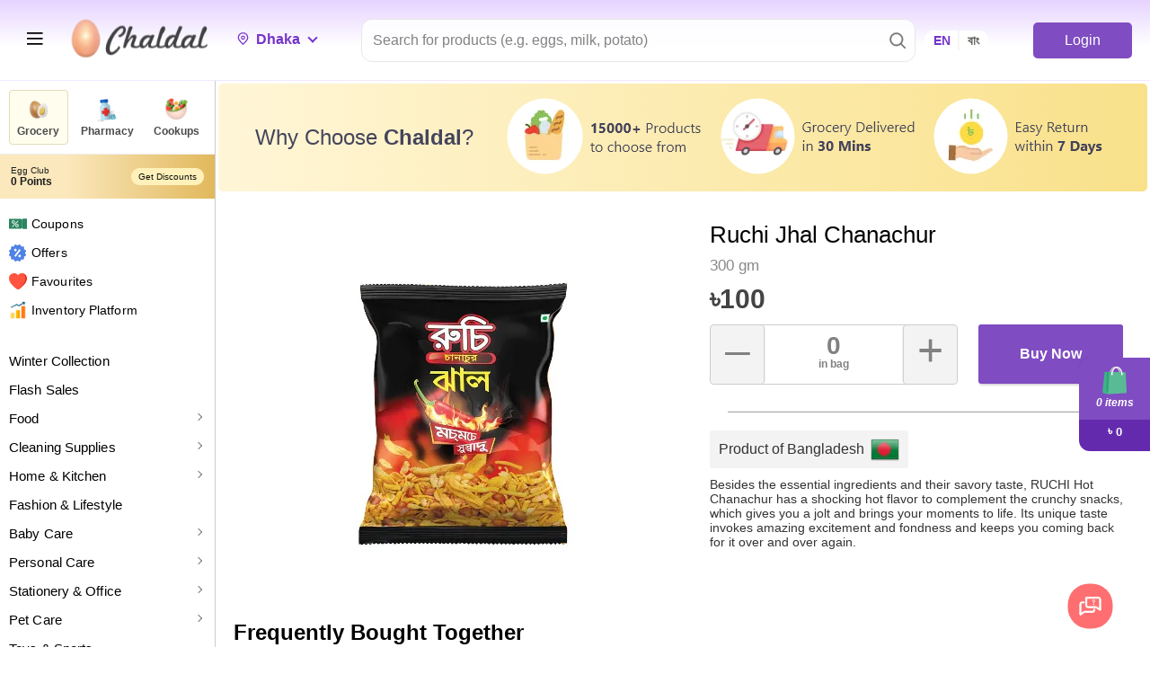

--- FILE ---
content_type: text/html; charset=utf-8
request_url: https://www.google.com/recaptcha/api2/anchor?ar=1&k=6LdiEyQsAAAAABPuosYxYfc1H8eGC26BiRq_Algl&co=aHR0cHM6Ly9jaGFsZGFsLmNvbTo0NDM.&hl=en&v=PoyoqOPhxBO7pBk68S4YbpHZ&size=invisible&anchor-ms=20000&execute-ms=30000&cb=j3nfrdbi419e
body_size: 48655
content:
<!DOCTYPE HTML><html dir="ltr" lang="en"><head><meta http-equiv="Content-Type" content="text/html; charset=UTF-8">
<meta http-equiv="X-UA-Compatible" content="IE=edge">
<title>reCAPTCHA</title>
<style type="text/css">
/* cyrillic-ext */
@font-face {
  font-family: 'Roboto';
  font-style: normal;
  font-weight: 400;
  font-stretch: 100%;
  src: url(//fonts.gstatic.com/s/roboto/v48/KFO7CnqEu92Fr1ME7kSn66aGLdTylUAMa3GUBHMdazTgWw.woff2) format('woff2');
  unicode-range: U+0460-052F, U+1C80-1C8A, U+20B4, U+2DE0-2DFF, U+A640-A69F, U+FE2E-FE2F;
}
/* cyrillic */
@font-face {
  font-family: 'Roboto';
  font-style: normal;
  font-weight: 400;
  font-stretch: 100%;
  src: url(//fonts.gstatic.com/s/roboto/v48/KFO7CnqEu92Fr1ME7kSn66aGLdTylUAMa3iUBHMdazTgWw.woff2) format('woff2');
  unicode-range: U+0301, U+0400-045F, U+0490-0491, U+04B0-04B1, U+2116;
}
/* greek-ext */
@font-face {
  font-family: 'Roboto';
  font-style: normal;
  font-weight: 400;
  font-stretch: 100%;
  src: url(//fonts.gstatic.com/s/roboto/v48/KFO7CnqEu92Fr1ME7kSn66aGLdTylUAMa3CUBHMdazTgWw.woff2) format('woff2');
  unicode-range: U+1F00-1FFF;
}
/* greek */
@font-face {
  font-family: 'Roboto';
  font-style: normal;
  font-weight: 400;
  font-stretch: 100%;
  src: url(//fonts.gstatic.com/s/roboto/v48/KFO7CnqEu92Fr1ME7kSn66aGLdTylUAMa3-UBHMdazTgWw.woff2) format('woff2');
  unicode-range: U+0370-0377, U+037A-037F, U+0384-038A, U+038C, U+038E-03A1, U+03A3-03FF;
}
/* math */
@font-face {
  font-family: 'Roboto';
  font-style: normal;
  font-weight: 400;
  font-stretch: 100%;
  src: url(//fonts.gstatic.com/s/roboto/v48/KFO7CnqEu92Fr1ME7kSn66aGLdTylUAMawCUBHMdazTgWw.woff2) format('woff2');
  unicode-range: U+0302-0303, U+0305, U+0307-0308, U+0310, U+0312, U+0315, U+031A, U+0326-0327, U+032C, U+032F-0330, U+0332-0333, U+0338, U+033A, U+0346, U+034D, U+0391-03A1, U+03A3-03A9, U+03B1-03C9, U+03D1, U+03D5-03D6, U+03F0-03F1, U+03F4-03F5, U+2016-2017, U+2034-2038, U+203C, U+2040, U+2043, U+2047, U+2050, U+2057, U+205F, U+2070-2071, U+2074-208E, U+2090-209C, U+20D0-20DC, U+20E1, U+20E5-20EF, U+2100-2112, U+2114-2115, U+2117-2121, U+2123-214F, U+2190, U+2192, U+2194-21AE, U+21B0-21E5, U+21F1-21F2, U+21F4-2211, U+2213-2214, U+2216-22FF, U+2308-230B, U+2310, U+2319, U+231C-2321, U+2336-237A, U+237C, U+2395, U+239B-23B7, U+23D0, U+23DC-23E1, U+2474-2475, U+25AF, U+25B3, U+25B7, U+25BD, U+25C1, U+25CA, U+25CC, U+25FB, U+266D-266F, U+27C0-27FF, U+2900-2AFF, U+2B0E-2B11, U+2B30-2B4C, U+2BFE, U+3030, U+FF5B, U+FF5D, U+1D400-1D7FF, U+1EE00-1EEFF;
}
/* symbols */
@font-face {
  font-family: 'Roboto';
  font-style: normal;
  font-weight: 400;
  font-stretch: 100%;
  src: url(//fonts.gstatic.com/s/roboto/v48/KFO7CnqEu92Fr1ME7kSn66aGLdTylUAMaxKUBHMdazTgWw.woff2) format('woff2');
  unicode-range: U+0001-000C, U+000E-001F, U+007F-009F, U+20DD-20E0, U+20E2-20E4, U+2150-218F, U+2190, U+2192, U+2194-2199, U+21AF, U+21E6-21F0, U+21F3, U+2218-2219, U+2299, U+22C4-22C6, U+2300-243F, U+2440-244A, U+2460-24FF, U+25A0-27BF, U+2800-28FF, U+2921-2922, U+2981, U+29BF, U+29EB, U+2B00-2BFF, U+4DC0-4DFF, U+FFF9-FFFB, U+10140-1018E, U+10190-1019C, U+101A0, U+101D0-101FD, U+102E0-102FB, U+10E60-10E7E, U+1D2C0-1D2D3, U+1D2E0-1D37F, U+1F000-1F0FF, U+1F100-1F1AD, U+1F1E6-1F1FF, U+1F30D-1F30F, U+1F315, U+1F31C, U+1F31E, U+1F320-1F32C, U+1F336, U+1F378, U+1F37D, U+1F382, U+1F393-1F39F, U+1F3A7-1F3A8, U+1F3AC-1F3AF, U+1F3C2, U+1F3C4-1F3C6, U+1F3CA-1F3CE, U+1F3D4-1F3E0, U+1F3ED, U+1F3F1-1F3F3, U+1F3F5-1F3F7, U+1F408, U+1F415, U+1F41F, U+1F426, U+1F43F, U+1F441-1F442, U+1F444, U+1F446-1F449, U+1F44C-1F44E, U+1F453, U+1F46A, U+1F47D, U+1F4A3, U+1F4B0, U+1F4B3, U+1F4B9, U+1F4BB, U+1F4BF, U+1F4C8-1F4CB, U+1F4D6, U+1F4DA, U+1F4DF, U+1F4E3-1F4E6, U+1F4EA-1F4ED, U+1F4F7, U+1F4F9-1F4FB, U+1F4FD-1F4FE, U+1F503, U+1F507-1F50B, U+1F50D, U+1F512-1F513, U+1F53E-1F54A, U+1F54F-1F5FA, U+1F610, U+1F650-1F67F, U+1F687, U+1F68D, U+1F691, U+1F694, U+1F698, U+1F6AD, U+1F6B2, U+1F6B9-1F6BA, U+1F6BC, U+1F6C6-1F6CF, U+1F6D3-1F6D7, U+1F6E0-1F6EA, U+1F6F0-1F6F3, U+1F6F7-1F6FC, U+1F700-1F7FF, U+1F800-1F80B, U+1F810-1F847, U+1F850-1F859, U+1F860-1F887, U+1F890-1F8AD, U+1F8B0-1F8BB, U+1F8C0-1F8C1, U+1F900-1F90B, U+1F93B, U+1F946, U+1F984, U+1F996, U+1F9E9, U+1FA00-1FA6F, U+1FA70-1FA7C, U+1FA80-1FA89, U+1FA8F-1FAC6, U+1FACE-1FADC, U+1FADF-1FAE9, U+1FAF0-1FAF8, U+1FB00-1FBFF;
}
/* vietnamese */
@font-face {
  font-family: 'Roboto';
  font-style: normal;
  font-weight: 400;
  font-stretch: 100%;
  src: url(//fonts.gstatic.com/s/roboto/v48/KFO7CnqEu92Fr1ME7kSn66aGLdTylUAMa3OUBHMdazTgWw.woff2) format('woff2');
  unicode-range: U+0102-0103, U+0110-0111, U+0128-0129, U+0168-0169, U+01A0-01A1, U+01AF-01B0, U+0300-0301, U+0303-0304, U+0308-0309, U+0323, U+0329, U+1EA0-1EF9, U+20AB;
}
/* latin-ext */
@font-face {
  font-family: 'Roboto';
  font-style: normal;
  font-weight: 400;
  font-stretch: 100%;
  src: url(//fonts.gstatic.com/s/roboto/v48/KFO7CnqEu92Fr1ME7kSn66aGLdTylUAMa3KUBHMdazTgWw.woff2) format('woff2');
  unicode-range: U+0100-02BA, U+02BD-02C5, U+02C7-02CC, U+02CE-02D7, U+02DD-02FF, U+0304, U+0308, U+0329, U+1D00-1DBF, U+1E00-1E9F, U+1EF2-1EFF, U+2020, U+20A0-20AB, U+20AD-20C0, U+2113, U+2C60-2C7F, U+A720-A7FF;
}
/* latin */
@font-face {
  font-family: 'Roboto';
  font-style: normal;
  font-weight: 400;
  font-stretch: 100%;
  src: url(//fonts.gstatic.com/s/roboto/v48/KFO7CnqEu92Fr1ME7kSn66aGLdTylUAMa3yUBHMdazQ.woff2) format('woff2');
  unicode-range: U+0000-00FF, U+0131, U+0152-0153, U+02BB-02BC, U+02C6, U+02DA, U+02DC, U+0304, U+0308, U+0329, U+2000-206F, U+20AC, U+2122, U+2191, U+2193, U+2212, U+2215, U+FEFF, U+FFFD;
}
/* cyrillic-ext */
@font-face {
  font-family: 'Roboto';
  font-style: normal;
  font-weight: 500;
  font-stretch: 100%;
  src: url(//fonts.gstatic.com/s/roboto/v48/KFO7CnqEu92Fr1ME7kSn66aGLdTylUAMa3GUBHMdazTgWw.woff2) format('woff2');
  unicode-range: U+0460-052F, U+1C80-1C8A, U+20B4, U+2DE0-2DFF, U+A640-A69F, U+FE2E-FE2F;
}
/* cyrillic */
@font-face {
  font-family: 'Roboto';
  font-style: normal;
  font-weight: 500;
  font-stretch: 100%;
  src: url(//fonts.gstatic.com/s/roboto/v48/KFO7CnqEu92Fr1ME7kSn66aGLdTylUAMa3iUBHMdazTgWw.woff2) format('woff2');
  unicode-range: U+0301, U+0400-045F, U+0490-0491, U+04B0-04B1, U+2116;
}
/* greek-ext */
@font-face {
  font-family: 'Roboto';
  font-style: normal;
  font-weight: 500;
  font-stretch: 100%;
  src: url(//fonts.gstatic.com/s/roboto/v48/KFO7CnqEu92Fr1ME7kSn66aGLdTylUAMa3CUBHMdazTgWw.woff2) format('woff2');
  unicode-range: U+1F00-1FFF;
}
/* greek */
@font-face {
  font-family: 'Roboto';
  font-style: normal;
  font-weight: 500;
  font-stretch: 100%;
  src: url(//fonts.gstatic.com/s/roboto/v48/KFO7CnqEu92Fr1ME7kSn66aGLdTylUAMa3-UBHMdazTgWw.woff2) format('woff2');
  unicode-range: U+0370-0377, U+037A-037F, U+0384-038A, U+038C, U+038E-03A1, U+03A3-03FF;
}
/* math */
@font-face {
  font-family: 'Roboto';
  font-style: normal;
  font-weight: 500;
  font-stretch: 100%;
  src: url(//fonts.gstatic.com/s/roboto/v48/KFO7CnqEu92Fr1ME7kSn66aGLdTylUAMawCUBHMdazTgWw.woff2) format('woff2');
  unicode-range: U+0302-0303, U+0305, U+0307-0308, U+0310, U+0312, U+0315, U+031A, U+0326-0327, U+032C, U+032F-0330, U+0332-0333, U+0338, U+033A, U+0346, U+034D, U+0391-03A1, U+03A3-03A9, U+03B1-03C9, U+03D1, U+03D5-03D6, U+03F0-03F1, U+03F4-03F5, U+2016-2017, U+2034-2038, U+203C, U+2040, U+2043, U+2047, U+2050, U+2057, U+205F, U+2070-2071, U+2074-208E, U+2090-209C, U+20D0-20DC, U+20E1, U+20E5-20EF, U+2100-2112, U+2114-2115, U+2117-2121, U+2123-214F, U+2190, U+2192, U+2194-21AE, U+21B0-21E5, U+21F1-21F2, U+21F4-2211, U+2213-2214, U+2216-22FF, U+2308-230B, U+2310, U+2319, U+231C-2321, U+2336-237A, U+237C, U+2395, U+239B-23B7, U+23D0, U+23DC-23E1, U+2474-2475, U+25AF, U+25B3, U+25B7, U+25BD, U+25C1, U+25CA, U+25CC, U+25FB, U+266D-266F, U+27C0-27FF, U+2900-2AFF, U+2B0E-2B11, U+2B30-2B4C, U+2BFE, U+3030, U+FF5B, U+FF5D, U+1D400-1D7FF, U+1EE00-1EEFF;
}
/* symbols */
@font-face {
  font-family: 'Roboto';
  font-style: normal;
  font-weight: 500;
  font-stretch: 100%;
  src: url(//fonts.gstatic.com/s/roboto/v48/KFO7CnqEu92Fr1ME7kSn66aGLdTylUAMaxKUBHMdazTgWw.woff2) format('woff2');
  unicode-range: U+0001-000C, U+000E-001F, U+007F-009F, U+20DD-20E0, U+20E2-20E4, U+2150-218F, U+2190, U+2192, U+2194-2199, U+21AF, U+21E6-21F0, U+21F3, U+2218-2219, U+2299, U+22C4-22C6, U+2300-243F, U+2440-244A, U+2460-24FF, U+25A0-27BF, U+2800-28FF, U+2921-2922, U+2981, U+29BF, U+29EB, U+2B00-2BFF, U+4DC0-4DFF, U+FFF9-FFFB, U+10140-1018E, U+10190-1019C, U+101A0, U+101D0-101FD, U+102E0-102FB, U+10E60-10E7E, U+1D2C0-1D2D3, U+1D2E0-1D37F, U+1F000-1F0FF, U+1F100-1F1AD, U+1F1E6-1F1FF, U+1F30D-1F30F, U+1F315, U+1F31C, U+1F31E, U+1F320-1F32C, U+1F336, U+1F378, U+1F37D, U+1F382, U+1F393-1F39F, U+1F3A7-1F3A8, U+1F3AC-1F3AF, U+1F3C2, U+1F3C4-1F3C6, U+1F3CA-1F3CE, U+1F3D4-1F3E0, U+1F3ED, U+1F3F1-1F3F3, U+1F3F5-1F3F7, U+1F408, U+1F415, U+1F41F, U+1F426, U+1F43F, U+1F441-1F442, U+1F444, U+1F446-1F449, U+1F44C-1F44E, U+1F453, U+1F46A, U+1F47D, U+1F4A3, U+1F4B0, U+1F4B3, U+1F4B9, U+1F4BB, U+1F4BF, U+1F4C8-1F4CB, U+1F4D6, U+1F4DA, U+1F4DF, U+1F4E3-1F4E6, U+1F4EA-1F4ED, U+1F4F7, U+1F4F9-1F4FB, U+1F4FD-1F4FE, U+1F503, U+1F507-1F50B, U+1F50D, U+1F512-1F513, U+1F53E-1F54A, U+1F54F-1F5FA, U+1F610, U+1F650-1F67F, U+1F687, U+1F68D, U+1F691, U+1F694, U+1F698, U+1F6AD, U+1F6B2, U+1F6B9-1F6BA, U+1F6BC, U+1F6C6-1F6CF, U+1F6D3-1F6D7, U+1F6E0-1F6EA, U+1F6F0-1F6F3, U+1F6F7-1F6FC, U+1F700-1F7FF, U+1F800-1F80B, U+1F810-1F847, U+1F850-1F859, U+1F860-1F887, U+1F890-1F8AD, U+1F8B0-1F8BB, U+1F8C0-1F8C1, U+1F900-1F90B, U+1F93B, U+1F946, U+1F984, U+1F996, U+1F9E9, U+1FA00-1FA6F, U+1FA70-1FA7C, U+1FA80-1FA89, U+1FA8F-1FAC6, U+1FACE-1FADC, U+1FADF-1FAE9, U+1FAF0-1FAF8, U+1FB00-1FBFF;
}
/* vietnamese */
@font-face {
  font-family: 'Roboto';
  font-style: normal;
  font-weight: 500;
  font-stretch: 100%;
  src: url(//fonts.gstatic.com/s/roboto/v48/KFO7CnqEu92Fr1ME7kSn66aGLdTylUAMa3OUBHMdazTgWw.woff2) format('woff2');
  unicode-range: U+0102-0103, U+0110-0111, U+0128-0129, U+0168-0169, U+01A0-01A1, U+01AF-01B0, U+0300-0301, U+0303-0304, U+0308-0309, U+0323, U+0329, U+1EA0-1EF9, U+20AB;
}
/* latin-ext */
@font-face {
  font-family: 'Roboto';
  font-style: normal;
  font-weight: 500;
  font-stretch: 100%;
  src: url(//fonts.gstatic.com/s/roboto/v48/KFO7CnqEu92Fr1ME7kSn66aGLdTylUAMa3KUBHMdazTgWw.woff2) format('woff2');
  unicode-range: U+0100-02BA, U+02BD-02C5, U+02C7-02CC, U+02CE-02D7, U+02DD-02FF, U+0304, U+0308, U+0329, U+1D00-1DBF, U+1E00-1E9F, U+1EF2-1EFF, U+2020, U+20A0-20AB, U+20AD-20C0, U+2113, U+2C60-2C7F, U+A720-A7FF;
}
/* latin */
@font-face {
  font-family: 'Roboto';
  font-style: normal;
  font-weight: 500;
  font-stretch: 100%;
  src: url(//fonts.gstatic.com/s/roboto/v48/KFO7CnqEu92Fr1ME7kSn66aGLdTylUAMa3yUBHMdazQ.woff2) format('woff2');
  unicode-range: U+0000-00FF, U+0131, U+0152-0153, U+02BB-02BC, U+02C6, U+02DA, U+02DC, U+0304, U+0308, U+0329, U+2000-206F, U+20AC, U+2122, U+2191, U+2193, U+2212, U+2215, U+FEFF, U+FFFD;
}
/* cyrillic-ext */
@font-face {
  font-family: 'Roboto';
  font-style: normal;
  font-weight: 900;
  font-stretch: 100%;
  src: url(//fonts.gstatic.com/s/roboto/v48/KFO7CnqEu92Fr1ME7kSn66aGLdTylUAMa3GUBHMdazTgWw.woff2) format('woff2');
  unicode-range: U+0460-052F, U+1C80-1C8A, U+20B4, U+2DE0-2DFF, U+A640-A69F, U+FE2E-FE2F;
}
/* cyrillic */
@font-face {
  font-family: 'Roboto';
  font-style: normal;
  font-weight: 900;
  font-stretch: 100%;
  src: url(//fonts.gstatic.com/s/roboto/v48/KFO7CnqEu92Fr1ME7kSn66aGLdTylUAMa3iUBHMdazTgWw.woff2) format('woff2');
  unicode-range: U+0301, U+0400-045F, U+0490-0491, U+04B0-04B1, U+2116;
}
/* greek-ext */
@font-face {
  font-family: 'Roboto';
  font-style: normal;
  font-weight: 900;
  font-stretch: 100%;
  src: url(//fonts.gstatic.com/s/roboto/v48/KFO7CnqEu92Fr1ME7kSn66aGLdTylUAMa3CUBHMdazTgWw.woff2) format('woff2');
  unicode-range: U+1F00-1FFF;
}
/* greek */
@font-face {
  font-family: 'Roboto';
  font-style: normal;
  font-weight: 900;
  font-stretch: 100%;
  src: url(//fonts.gstatic.com/s/roboto/v48/KFO7CnqEu92Fr1ME7kSn66aGLdTylUAMa3-UBHMdazTgWw.woff2) format('woff2');
  unicode-range: U+0370-0377, U+037A-037F, U+0384-038A, U+038C, U+038E-03A1, U+03A3-03FF;
}
/* math */
@font-face {
  font-family: 'Roboto';
  font-style: normal;
  font-weight: 900;
  font-stretch: 100%;
  src: url(//fonts.gstatic.com/s/roboto/v48/KFO7CnqEu92Fr1ME7kSn66aGLdTylUAMawCUBHMdazTgWw.woff2) format('woff2');
  unicode-range: U+0302-0303, U+0305, U+0307-0308, U+0310, U+0312, U+0315, U+031A, U+0326-0327, U+032C, U+032F-0330, U+0332-0333, U+0338, U+033A, U+0346, U+034D, U+0391-03A1, U+03A3-03A9, U+03B1-03C9, U+03D1, U+03D5-03D6, U+03F0-03F1, U+03F4-03F5, U+2016-2017, U+2034-2038, U+203C, U+2040, U+2043, U+2047, U+2050, U+2057, U+205F, U+2070-2071, U+2074-208E, U+2090-209C, U+20D0-20DC, U+20E1, U+20E5-20EF, U+2100-2112, U+2114-2115, U+2117-2121, U+2123-214F, U+2190, U+2192, U+2194-21AE, U+21B0-21E5, U+21F1-21F2, U+21F4-2211, U+2213-2214, U+2216-22FF, U+2308-230B, U+2310, U+2319, U+231C-2321, U+2336-237A, U+237C, U+2395, U+239B-23B7, U+23D0, U+23DC-23E1, U+2474-2475, U+25AF, U+25B3, U+25B7, U+25BD, U+25C1, U+25CA, U+25CC, U+25FB, U+266D-266F, U+27C0-27FF, U+2900-2AFF, U+2B0E-2B11, U+2B30-2B4C, U+2BFE, U+3030, U+FF5B, U+FF5D, U+1D400-1D7FF, U+1EE00-1EEFF;
}
/* symbols */
@font-face {
  font-family: 'Roboto';
  font-style: normal;
  font-weight: 900;
  font-stretch: 100%;
  src: url(//fonts.gstatic.com/s/roboto/v48/KFO7CnqEu92Fr1ME7kSn66aGLdTylUAMaxKUBHMdazTgWw.woff2) format('woff2');
  unicode-range: U+0001-000C, U+000E-001F, U+007F-009F, U+20DD-20E0, U+20E2-20E4, U+2150-218F, U+2190, U+2192, U+2194-2199, U+21AF, U+21E6-21F0, U+21F3, U+2218-2219, U+2299, U+22C4-22C6, U+2300-243F, U+2440-244A, U+2460-24FF, U+25A0-27BF, U+2800-28FF, U+2921-2922, U+2981, U+29BF, U+29EB, U+2B00-2BFF, U+4DC0-4DFF, U+FFF9-FFFB, U+10140-1018E, U+10190-1019C, U+101A0, U+101D0-101FD, U+102E0-102FB, U+10E60-10E7E, U+1D2C0-1D2D3, U+1D2E0-1D37F, U+1F000-1F0FF, U+1F100-1F1AD, U+1F1E6-1F1FF, U+1F30D-1F30F, U+1F315, U+1F31C, U+1F31E, U+1F320-1F32C, U+1F336, U+1F378, U+1F37D, U+1F382, U+1F393-1F39F, U+1F3A7-1F3A8, U+1F3AC-1F3AF, U+1F3C2, U+1F3C4-1F3C6, U+1F3CA-1F3CE, U+1F3D4-1F3E0, U+1F3ED, U+1F3F1-1F3F3, U+1F3F5-1F3F7, U+1F408, U+1F415, U+1F41F, U+1F426, U+1F43F, U+1F441-1F442, U+1F444, U+1F446-1F449, U+1F44C-1F44E, U+1F453, U+1F46A, U+1F47D, U+1F4A3, U+1F4B0, U+1F4B3, U+1F4B9, U+1F4BB, U+1F4BF, U+1F4C8-1F4CB, U+1F4D6, U+1F4DA, U+1F4DF, U+1F4E3-1F4E6, U+1F4EA-1F4ED, U+1F4F7, U+1F4F9-1F4FB, U+1F4FD-1F4FE, U+1F503, U+1F507-1F50B, U+1F50D, U+1F512-1F513, U+1F53E-1F54A, U+1F54F-1F5FA, U+1F610, U+1F650-1F67F, U+1F687, U+1F68D, U+1F691, U+1F694, U+1F698, U+1F6AD, U+1F6B2, U+1F6B9-1F6BA, U+1F6BC, U+1F6C6-1F6CF, U+1F6D3-1F6D7, U+1F6E0-1F6EA, U+1F6F0-1F6F3, U+1F6F7-1F6FC, U+1F700-1F7FF, U+1F800-1F80B, U+1F810-1F847, U+1F850-1F859, U+1F860-1F887, U+1F890-1F8AD, U+1F8B0-1F8BB, U+1F8C0-1F8C1, U+1F900-1F90B, U+1F93B, U+1F946, U+1F984, U+1F996, U+1F9E9, U+1FA00-1FA6F, U+1FA70-1FA7C, U+1FA80-1FA89, U+1FA8F-1FAC6, U+1FACE-1FADC, U+1FADF-1FAE9, U+1FAF0-1FAF8, U+1FB00-1FBFF;
}
/* vietnamese */
@font-face {
  font-family: 'Roboto';
  font-style: normal;
  font-weight: 900;
  font-stretch: 100%;
  src: url(//fonts.gstatic.com/s/roboto/v48/KFO7CnqEu92Fr1ME7kSn66aGLdTylUAMa3OUBHMdazTgWw.woff2) format('woff2');
  unicode-range: U+0102-0103, U+0110-0111, U+0128-0129, U+0168-0169, U+01A0-01A1, U+01AF-01B0, U+0300-0301, U+0303-0304, U+0308-0309, U+0323, U+0329, U+1EA0-1EF9, U+20AB;
}
/* latin-ext */
@font-face {
  font-family: 'Roboto';
  font-style: normal;
  font-weight: 900;
  font-stretch: 100%;
  src: url(//fonts.gstatic.com/s/roboto/v48/KFO7CnqEu92Fr1ME7kSn66aGLdTylUAMa3KUBHMdazTgWw.woff2) format('woff2');
  unicode-range: U+0100-02BA, U+02BD-02C5, U+02C7-02CC, U+02CE-02D7, U+02DD-02FF, U+0304, U+0308, U+0329, U+1D00-1DBF, U+1E00-1E9F, U+1EF2-1EFF, U+2020, U+20A0-20AB, U+20AD-20C0, U+2113, U+2C60-2C7F, U+A720-A7FF;
}
/* latin */
@font-face {
  font-family: 'Roboto';
  font-style: normal;
  font-weight: 900;
  font-stretch: 100%;
  src: url(//fonts.gstatic.com/s/roboto/v48/KFO7CnqEu92Fr1ME7kSn66aGLdTylUAMa3yUBHMdazQ.woff2) format('woff2');
  unicode-range: U+0000-00FF, U+0131, U+0152-0153, U+02BB-02BC, U+02C6, U+02DA, U+02DC, U+0304, U+0308, U+0329, U+2000-206F, U+20AC, U+2122, U+2191, U+2193, U+2212, U+2215, U+FEFF, U+FFFD;
}

</style>
<link rel="stylesheet" type="text/css" href="https://www.gstatic.com/recaptcha/releases/PoyoqOPhxBO7pBk68S4YbpHZ/styles__ltr.css">
<script nonce="Y_IPeP6ck40e6VSbzFjRKQ" type="text/javascript">window['__recaptcha_api'] = 'https://www.google.com/recaptcha/api2/';</script>
<script type="text/javascript" src="https://www.gstatic.com/recaptcha/releases/PoyoqOPhxBO7pBk68S4YbpHZ/recaptcha__en.js" nonce="Y_IPeP6ck40e6VSbzFjRKQ">
      
    </script></head>
<body><div id="rc-anchor-alert" class="rc-anchor-alert"></div>
<input type="hidden" id="recaptcha-token" value="[base64]">
<script type="text/javascript" nonce="Y_IPeP6ck40e6VSbzFjRKQ">
      recaptcha.anchor.Main.init("[\x22ainput\x22,[\x22bgdata\x22,\x22\x22,\[base64]/[base64]/bmV3IFpbdF0obVswXSk6Sz09Mj9uZXcgWlt0XShtWzBdLG1bMV0pOks9PTM/bmV3IFpbdF0obVswXSxtWzFdLG1bMl0pOks9PTQ/[base64]/[base64]/[base64]/[base64]/[base64]/[base64]/[base64]/[base64]/[base64]/[base64]/[base64]/[base64]/[base64]/[base64]\\u003d\\u003d\x22,\[base64]\\u003d\x22,\x22wqwmwrk8w7JARsO5ejZUCiMww6DDvw7DmMO+BgA8Smk3w6fCvk1lTV5BEHLDiVjCthcydHsMwrbDi1jCmSxPXUgUWG08BMK9w6QhYQPCjcKuwrEnwroIRMOPNMK9ChJ4AsO4wox8wqlOw5DCmcO5XsOELEbDh8O5J8KVwqHCowBHw4bDv0bCpynCscOMw4/[base64]/[base64]/w5PDnGXCpMK0O1HDr3fCnA3DjnHDn8Ojw7ZOw6bCnQ7Ch1cgwp4fw5ZpAcKZdsOkw7BswqhNwovCj13DkG8Lw6vDmTfCilzDqCUcwpDDlMKCw6JXcRPDoR7CqcOQw4Azw5/DlcKNwoDCumzCv8OEwoHDlsOxw7wlCADCpUHDph4IKmjDvEwbw5Miw4XCvFbCiUrCvMKKwpDCrxwqworCscK/wpUhSsODwolQP3fDnl8uZsKTw64Fw7XCrMOlwqrDqMO4OCbDtMKtwr3CpjDDjMK/NsKNw5bCisKOwq7Ckw4VAsKUcHxJw6BAwr5VwqYgw7p6w7XDgE4BIcOmwqJUw7JCJUodwo/DqCXDmcK/wr7Chy7DicO9w4HDm8OIQ0NnJkRCGFUPEsOZw43DlMKQw5h0Imk0B8KAwqckdF3DnW1abH/DkDldCWwwwonDmsKWET17w7h2w5VCwpLDjlXDoMOJC3TDvsO4w6ZvwrAxwqUtw4XCuBJLD8KdecKOwrNgw4s1CsOhUSQRCWXCmgvDkMOIwrfDlW1Fw57CkW3Dg8KUA3HCl8O0DMO5w40XI3/CuXY8UFfDvMK0dcONwo4WwrtMIw9Aw4/Cs8KiBMKdwopiwovCtMK0bsOgSCwWwpY8YMK3wpTCmR7ClMOyccOGdEDDp3d6EMOUwpMlw73Dh8OKCURcJXNFwqR2wok8D8K9w7odwpXDhHJzwpnCnm50wpHCjihaV8Otw4TDv8Kzw6/DsSBNC3TCrcOYXjx9YsK3HiTCi3vChsOYanTClj4BKVHDqSTCmsOiwr7Dg8ONCULCjiguwo7DpSsjwrzCoMKrwp1dwrzDsBVsRxrDo8KgwrBeOMO6woHDv37DpsOadjjChXNEwovCl8KRw74PwokcHMKxKW99eMK2wqs3dMOJcsO1wo7CsMOpw7DDpzdtN8OLcMKIaC/Clzdkwq8xwqQ9W8O/wqbCii/Ck2EwWMK1Y8K+wootO1ACDHoieMKhwoHCsznDj8K0wr3CqhYpHzIJRR5Vw6oOw5/DsE9bwqHDizXCkGzDicOJNMOKDMKGw75iOyzDo8KEAW3DtMOAwrbDgxbDinEywoPDpjgvwpvDlCzDosO+w7pwwo7Dp8O1w6B/wrANwoh+w68ZB8KSBsOUJnbDvcKWG2AiR8Oyw5Ymw6XDoGTCs0Nlwr/CgMOWwpN5L8KMBV7DtcOVGcOSax7Cun7DmsKQTAhJLxDDpMOyWGHCksOqwpTDnwHCgCLClcKlwpJFAgQhJcOvSlR9w7cEw6dOSMKkw5oGYk7Dq8Oow6fDqcKwUsOzwrxlRjrCtFfCuMKMc8Oyw63ChsKHwrrDqMOWwoPCh1pdwoouU0nCojZjUETDlh/CnsKfw4TCsDcrwostw6s0wq4lf8KVZcO6NRjDpcKow4ZhEWB0XsOhdRYtb8KfwptNS8OTOsOXWcKpbiXDolpodcK3w7lDw4fDtsKVwqnCn8KjRyQmwoYfPcKrwpXDkcKKI8KqHMKVw7BLw6xWwo/DmAXCpcKQMXkDe1PDrDjCmnYmNE19aCTDii7Drw/Di8O1QFUnXsKCwrjDhgvDmAXDqsK1wr7CpsOdwrdIw45GW3XDoQLCmD/DohHDmgfCncOXYsK8TsKTw63DhGUQYmbCv8OywpxNw7xXUWHCrhFkL1Vvw6N6RC1jw4l9wr/DpMKKw5RvYsKjw7geSRIMYXLDisOfPsODQcK+RSE0w7NTC8KsHWxfwqhLwpQ1wrHCvMO4w4ZxMxrDnsKzwpfDjgcDS0sCb8KKN3TDsMKawrEHfcKVcBsXE8OYa8OAwpwcNGMvCsOdZG/DlCLCosKew57Dk8OUJ8O6wpwxwqTDscKJFHnCgsKZdcO/fjtSVcO3Um7CskREw7bDvh7DonzCtijDphPDmHM9wq3DihXDksOUGzM9OcK9wqBpw4Alw7nDqhETw6VBBMKFYxrCnMK8F8Ofak3CpxXDpSM/NRwlOcOoNcOuw5cYw619F8OJwonDo1UtAFDDo8KawodzMsOsMlrDjMO7wrPCucKowolnwqNzYXlvNXXCuSrCh0rDi1zCo8KpT8OdWcOUGVvDucOhaXrDik5lek3Dn8K/FMOOwrcmHHkjQMOnfcKXwoEQbMKzw5TDtmwrJS/[base64]/wqk8RMOOcMKNw69tczDCiAvDvzFKw6VjX1TDj8KfU8KYwocrc8KcVsK0GFPCqsOTYMKRw7jCicKNNENWwpEHwqzDlVdCw6/DtkcLwqnCqcKWKFNOHxEoT8OJEkXDjjxXQRxeST7ClwnDq8OuFTQqwp1iAMOgfsKJR8K5w5Eyw7vDlwJQADvDpx1xDmZOw4YMMC3ClsOMc3vCkGFhwrEdFS03w7XDs8Okw5DCssOrw792w7rCuypjw4bDtcOWw63CuMOfZkt/J8OxYQPChcKIb8ODBjTCvgQxw6DCosOyw7jClMKTw7wTIcOGMjfCucO1wroPwrHDrxTDtMObWsO+L8OFbsKodG1rw7p1K8OGdG/DusKEUBTCt2/Cmg9sGMOkw5kSwoRAwoJTw459wohpw5pdL1AWwrZWw6wRZE/[base64]/[base64]/Cm8KSwqQ9w6praMKkw6TDpcOSwp3DpcOkbF/Du3xCOmjDgUd8WSsRX8Oyw685QcK+ScKJZ8KQw5wLDcKhw71sPsKRLMKxXXp/w4XCjcK0M8OeFGZCHcOuQsKowprDojdZeBA0wpJ7wpXDi8Olw5I/[base64]/w6rDlsKLB8OUwobCh8Kqwr8/w6BOSEfDosKDFAZVwo7CjsKXwqrDi8K0w4N1w7bDmsOUwp4/w6bCu8OJwr7DoMO2Sk1YQjfDocOhBcK0YT7DoCg7K1/CiDl1w5HCkAvCiMOuwrIHwrsXVmJmYcKLw54zJ3l/wq3CuhIcw43Dj8O1RyR/wooow5PDkMO6M8OOw4nDtE0pw4TDgMO5Im/CosK3w7DDvRYrIRJWw7p3EsKwTjrCsgDDq8O9N8ObW8K/wr/[base64]/Cn8KDWsO1wolfEcOReGjCkMKPw6HCj1rCncKSw4jCrcOvTsOXUhRTesK3NwgjwqNcw5XDkSxzwrcVw7UVTXjDgMKyw7M9F8OQwrrDozl/acKkwrLDonzCoxUDw60bwpwOBMKlaUIKw5zDmMOOMiFYwrBDwqPDnS1HwrDCp1MFLRTCnzo2XsKbw6LDgl9dAMOTW208ScO+GhVRw5fCkcKdUTDDo8OVw5LDgyAbw5PDh8OHw5NIw7TDocKAZsOhPnstw4/CnwXCm20kwqTDizRDwpTDuMKqSlQBBsOcJg5RTnbDucKCTsKEwrLDpcOedEoewqBiDsKVc8OVC8KQGMOgCMKXwo/DtsODUVjCgg44w7/Ct8KgMsKIw4Fuwp3Dk8O4OyYyTMOWwobChMOcSSoNUcO1woREwr/DryvCg8OkwrQAaMKKZcObLMKlwq/CusOkXHVywpAOw7Unwr3CsFDDmMKrEsO4w6nDt3UCwrFPwqhBwrEFwpDDilLCvHTCklNzw5zCvsOtwqnDn17CpsOZw43DphXCsTLCvh/DoMOucW3DrDjDisOgw4jCm8KQdMKFeMKnAsO3DMO2w4bCqcO6wo3Cnn4wBgIvdEpdcsKAJsOjw43Do8OtwqYbwq7Ds0kGNcKLay9JPsOnCmpQwrwZw744PsK4KsOpFsK7e8OGP8KCw64KdF/DmcO0w60PZMKzwpFNw6/CjkfClsO+w6DCvsKhw5jDq8Ovw5gmw4lmd8OjwohWUx3DvsKffMKGwrpVwrPCjF/CksKFw6nDo2bCjcKXcTESw4rDmkEBRxdrSSlXbgpSw73DgXtJWsK/b8KgVg4FdcOHwqDDoVgQbzLCgxtkGXo2OG7DoX3DtQ7CoyzCgMKTWcOkTsKFE8KKGsO6Yz9PDV8kXcKgFCEXw6rCs8K2UsKJwq8tw5c5woDCm8K2wqg1wrrDmErCpMOJOMK/wppdPikIPmfCpzUFMxfDmgDCmT0Cwp5Nw5rCrzgYccK0C8OVccKIw5zCjHpVCWPCpsKxwps4w5p6wo7CqsKcwpgXCHAKBMKHVsKwwqFOw7hIwoIKasKIw7hCw59Kw5o5w6nDqcKQLcKlQlBjw6TClcKkIcOEGQHCt8Oaw6/DhsK2wpoIB8K8w5DDsHnDv8Otw5HDhcOuT8O7wrHCicONP8KFwrXDhcO9UsKAwplVF8OuwrrCi8Oud8O+L8OyIA/Dt3w3w5hMwrDCmsK4L8OQwrTDkXQewp/DuMOnw49obhHDmcOcWcKLw7XCllXCoUQ0w4ASwoo4w71ZHxrCjEYqwpnCjsKPasOCH2/Cn8OywoQNw7HDhwxowrV0FlPCt3/CsCVnwp8zwplSw6IASlLCmcK4w60WaixFDk8aQAFwZMKUVTogw6Vvw7TCocOLwrpsQG5fw6UWIzp9wrTDpMO3FEHCgU4kTsKDUEhaVMOpw7DCmsOOwosfNsKpVEAdM8OZYcOvwp1hS8KVcmbCk8KDwrbCkcO4KcOLFB3Do8KLwqTCuD/DjMObw7Zsw4QRwonDqcKQw4E1NT8VScKOw549w43CjQ4iwp4fTMOgw5wnwqMyDcO8VsKGw6zDiMKbb8KHwqkMw7zDmcKwPQw5EMK/[base64]/[base64]/DmMO1wrESYyDDkxM1OcOxdcOrw5kjwozCrMOjGcO0w6XDhFDDtzXComjCvGXDiMKuO37DjzJWJGbCtsKzwrrDm8KZw7zCh8O7wqLDuAIDSABLwpfDmw9rRVInIR8VfsOSwqDCpRwPwrnDryJpw55/[base64]/X8K9w7DDqsKhD8KDw5Qgw4DCjMKLw61uSmbCnsOywpYDVsOgIEXDmcKpUVvChBF2fMKvBjnCqhAtWsOfSMOYMMKeR1VhRAI/wrrDlUAqw5YIBsK/wpbCiMOJw58dw6pZwpvDpMObe8Owwp9gVA7CvMOTBsOmw4hPwpQ+wpXDpMOEwrtIwpzDgcONwr5pw6vDl8OswojCjsKbwqhGaFrCicOcW8OIw6fCn1pVw7HDhkpawq0xw506MsKvwrIQw694w7rCkBNmwo/Ck8OCdlLClREqEyMIwrR/NMKkQSQJw5pOw4zDscOtNcKyRsO6aTLDtsKYQDTCg8KeIUw4NcOmw7bDgSPCiUkCPMKpRkbCjsKsWjsVfsO3wp/[base64]/Dt8KHw43Dnh8MHcO+w6IBcDENwqENw4EXAMOww44QwowJKFx+wo1MPsKew57DhcKDw6sidcOPw7XDk8OYwrYIOQDCgMK+YcKwahbDoS8ZwqnDsA/[base64]/CoRfClSnCoCBzM2DCusKJwrPDn8KFDSvDoWPCiMOWw5LDghLDscOtw51EfRLCuFRLNV7CicKnemJqwqbCq8KhVGJuTsOwf0rDnMKEbCHDqMKAw75/cTpRO8KWGMKYOA0tH1nDkDrCuhgWw4nDoMKlwq8Cf1nCn0p+K8KNw6LCkyrCuzzCpsK9cMKLwrRFNsKRFUoRw5pZCMOiAz10w67Dt2oqI352w6nDmGoCwoI/w688e10rUMKtwqZGw6ViDsKew5QGb8KwWMK8MFrDk8O6aRFuw4XCh8OvVFEEFRjDq8Oqw4tYCzEiwo4QwrLCnsKYdcO6w4UQw4XDll/Dk8KCwrTDnMOUBcOpX8Onw4LDqsKvasKYc8K1wqLDn2PDvzzCghFwGw3CusKCwrvDkiXCk8KNwoxGw7LCsk0Fw6nCoAo/dcKbVlTDjGnDpwjDvyHCqsKEw7IZTcKtYcOhE8KvO8OCwoXCj8K2w4FKw48kw7FnUzzDhVLDncKvTcKHw5oQw6bDgEPDlMOdA3IHKcOJO8KSBGzCrMOaCgtcPMORw4MKCxXDgVUXwqYbbcK2C3Uzw4fDsF/Dk8O9wppoF8O3wprCnG4uw65cSsOdLR3ChF3Du3oXYTzCucOPw5jDgT8BOX4QOsK6wpsrwrRyw7rDqHAtHj/CkBHDmsK7aQzDhsOGwpYkwo8PwqJ0wqVsUMKHRGZFb8K5wo3Drmw6w4TDhsOQwpNWfcKZCsOBw6c1woPCjVbCmcKSw7XDm8KCwrR6w53DosOlbwNYw7zCucKaw5oQcMOLRQEkw4AqaG3DncOVw69TQ8O/TSdQwqfChnNgTXJ5BMOzwpLDhHN7w4kBVcKIJsO0wrPDghnCjTLDhcOYVMOxVSzCuMK3w6zCp0kLwodlw6oDdcK7wpokcQzCuFMBZT1XbMOfwrDCritIakAfwobCgMKic8KNwqvDjX/Dq0bCisKOwqo9WBFnw4p7D8KoMMKBw6DDsABpWsKQwqMQdsOLwq/DuhfDrHDCi3k1c8Osw5ZuwpJGw6FGcVnCrcO3ZyQ0N8KlelgEwpgIPEjCh8KAwos/UMOywrgfwqXDmsK6w6Q9w6fCtRzDl8O1wpl2w4HCicKLwp5kwpcZcsKoOsKhODZawq3DnMKzwqfDpkjDgkM2worDmzoxLMOEXWUxwoFcwq9XFk/Dv3F+wrFswqHCmsOOwr3Cs0g1H8Kuw7rCscKaBMOjPcKqw6EWwr/DvsOnZsOFQMK1a8KDeyXCthkXw6PDvcKuwqbCmDTCmMObwr9uDi3DtXJwwr8hZkLCtC3DmsO2HnBPScKFGcKcwo7DgHouwq/DgBDCrV/DgMOKwolxQmfCmMOpXxhTw7c/w6YOwq7CqMKdbFl4wpLCnMOvwqwmcSHCgcOVw47DhmRlw5HCksK2f0IyYsK6TsOxw57DgzPDkcOKw4XCqcOeRsODRMK/BsORw4bCq0DCvm1Yw4vDskVOOhtbwpYdQ14PwpHCimnDl8KsPMOQacKPYMO+wrLCjcKMT8OdwoXCosO9SMOvw6rDnsKnLirDknbDgSbDi0lzaghHwoPDiy/CqsO6wr7Cv8O2wqhyNcKVwrNXEC5EwqR8w4Z2wpTDgkcdwpDClEoJPcOJw43CnMKdYg/CkcO0DsKZCcO8FD8eQFXCqMK4e8KKwqlnw4XCsV4Vwo43worCvsOESGF7eTEGwo3Cri7CkVjCml7DqsOhG8KKw4zDrx3Dn8KcWjDCjQYgw6oBGsKRwpnDs8KaUcOywqHDu8KyWlzCkXzCtRDCuijCtywGw6UoSsOWfcKiw6oAccK8wrPCpsK5w70VAQ/DtsOyMHdtKMO/XsOlaAXChlTChcOWw5dDDR3Crk9twpYDBsOscx1OwrrCocOWDMKQwr7Cmy8DFsKAcFw3V8KNexDDgcKlaVjCkMKpwoZDLMK5wrDDvMO7FWUPfx/Du0o5S8KlaTnCrMOQw6XCrcOmP8KCw7xHaMK4a8KAbkUUIxrDmhRjw6IswpDDp8OKD8O5R8KPX2BWch7DvwoFwqrCu0vDhyITcW1ow6N7RcOgw6pzAhfCkMO7ZsK/[base64]/woXCkTrCs3k9w4vDuxhFw7drZj3Cr8OCwpvDpG/Cs3bCkMKywr1Ew702w6QCwrsuwofDnD4aF8OJKMONwr3Coylfwr9jwo8HasOmwqjCsgvCgMKAXsOSIMORw4TDlgrDpjZIw4/Cv8OUw7spwp9Aw4/Ct8OdUgjDoUtzHRfCr2rDkVPCrhEXfQTCiMODdyJCwpTDmkXDrMKJWMK3ClooIcO7YsOJwojChFzDlsKtMMObwqDCrMKHwowbFEDDtsO0w7R3w4fDr8OhPcK9acKswr/[base64]/wpbDjiBRw5IuEMOTZQEZCXjChcOCdybCmcOxwqd2wrdYw5vCkMOUwqIYSMOTw54ieA7DkcK0w5gFwoM6aMOzwpBbDcKYwp7ChmXDn1DCtsONwq9wZHoUw6NQZ8KWUWMrwqMYM8KXwqjCoT85DcK/[base64]/DgU9/[base64]/DqMO3KBR6XMOdZcOKXMKyw48KwrzCp8O/JsOscsOlw7VWTmdPw5gkwqBWUBEwM2jCgsKbb1fDtMK4wpzCshPCpMKcwovDtTJNVRl1wpHDssOhGFYZw6JNbCEhNh/DngoRwrTCosOsPWc3WV0Uw6DCuAXCgRLClMK7w4zDvx15w6ptw5I4E8OGw6LDp1BZwpcTAFtEw5wNIcOzPSfDqR1lw4Afw6XCm1dqKxgAwpUCBsODHn5WEsK8c8KIFVxgw5jDvcK/wrd3MWvCjgnCgm/DqFliOhPCixbCv8K/csOAwqNgFhw5w588HSnCknxmfictHyFwDyMRwpFxw6RSwo8KK8KwJ8OuVWHDtz5uN3fDrMOUwqzCjsOZwrNQK8OtF0/[base64]/CnsO2w6HCmMKGHcOqw5p4wqvCpRHChcO3woPDisK4w7dywr5zWXNpwpkqL8OQOsOUwokVw7DCkMO6w6MLARrCp8O2w6fCsRzDl8O/[base64]/[base64]/DmEoTPlDCrMOGwrRAZWjCohDCpWLDuzQbwrNMw5XDuMKGwp/DsMKBw5fDv1XCo8KBGVLCicO8OsKnwqUOOcKzNcOVw6Utw4wlAz/DpCnDi10JTMKKI1zDnk/[base64]/Cn0Eiw4ssCcO6csOnw6DDryHDi38hPsOPwq9PaMO3w4vDusKywoQ6d0Uiw5PDssOmalNFYhjDkjFFPcOuScKuH1xdw5TDtSzDucKGT8K2eMK9Y8KKTMKoecK0wp91wo84Jg7DnVg7NjjDkjDDmQ4Wwoc2JAZWcRUuNA/CvcKza8OOOMKGw4DDkSrCuDrDkMO7wonDm1B0w4rCjcOHwpoAOcKYLMK8wqzDoSjDs1PDkgkbf8KsYE/DrBZaMcKJw508w5xZYcK+QDMlw5XChGVSYgJDw6zDicKDFS7ChsOIw5vDjsOgw4lZL1xkwrTCgMKdw4ZSD8K0w7jCrcK4d8Kjw7zCk8KTwoHCkkkaHsK9wppfw5cUHsKGwpzCv8KiMzPClcOnYjrDhMKHGDDDgcKcwo7ColDDnDPCrcOuwr1vwrzCrcO8GE/DqRjCiXzDusOHwqvDsD3DjG1Vw5A6BsKjWcOww7bCph7DmDvCuRvDqRptQnFRwq4UwqPCsAJ0asOvM8OFw6kWZSkqwpIbelrDhy3Dt8O5w7fDiMKrwoYhwqNUw4p7XsOGw7kpwo/[base64]/CkgrCr8Ktw6M8esO3YAfCqsOQw4tbU2JVw6gWVsO9wqLCgWXDp8Oww67CikbCusOmLGLDq3XDpwzCpTgxJsKTXcOsQsKsbMOEw4BAE8OrbXExwpVJGMKOw4DDuTICA3hAegQZw7TDoMOuw6c0KsK0NUpMLi96ZsOuK3tRdScHJFdawpotHsO/[base64]/DssOaH8KLR3YaWMOJwpk2w4JAAMOiZ3IBwpjCkHcRO8KwIHPDr0vDhsKpw63ClD1tMsKAOcKJJBbDu8OhMj/DosO4UW/ClMKuR2TDkcOYJBrDsyzDmBvCvE/DknLDpBovwqLDr8OXZMK8w7Yfwodtw5zCgMOfD3ZHInBCwrPCmsOdw49Zwo/DpGrCpCVyIGHChcKfWC/Dt8KMHXPDtcKEH3jDnDHCqsO5CjjCtTbDpMKgwoFjcsOTNgtKw6BBwr/Dn8Kow4BKVAVyw53DvsKEP8OtwqjDmcOqw4dhwqoJERxAPi/[base64]/Ct8KpZ8OCRMKDEB7CoCDChsKmw6c7wpUpKMO6CkhqwrjCqMO2H1hrKijCh8KaS2DDgUMSU8OcOMOeZF4gwqzDt8Otwo/Dox8EUsOTw7XCoMK3wrxRw7Aywrx5wqfCksKTXMOMP8K0w50ywqsaOMKbI0Avw5DChB0fw4/CqDI9w6vDiVLCrUQTw7TCjsOGwoNSCRDDusOTwpIKOcOEQsKXw44XM8KdGWAYXH7Dj8KSRMO6GsO1LgxfV8OuM8KUHk1nNSbDtcOqw555ZcOGQnQ3E3VXw5/CrcOwcWrDnTXCqgrDnj3Cn8KkwoktHsOmwpzClj/CjsOvSVfDolAHWlBDUcO4W8K8XjzDnCdFwqsRCyzDhcKAw5fCjcO7Ji4Zw5XDn1xKQQvCvMK+w7TCi8OIw5vDoMKtw5DDn8K/wr16cGPCmcOHM0MOIMOOw6wsw4XDt8OZw6bDpWLDhsKEwpXCpcOFwr0DYcKPC17DlMKBVMKHb8O6w5bDkTpFwpVUwrcmeMKjDVXDrcKUw7rCol/DtcORwp7CssObYzITw6zCksKVwpbDk0F9w4gBc8KEw4IjI8OZwqJywrZFc2FGd0bDnWNpfFIRw7towpLCpcKLwo/Ds1ZHwrtzw6MbJH53wrzDgsOGc8Opc8KIbsKWVGY9wopYw4rCg3zCjALDrmMEOsOEwrkoUcKew7ZOw7jCnn/Drk4XwpbDnMKxw5HDkMOHD8OUwq7ClsK+wrN5asK1dBdNw43Ck8OvwrbCnXtXXDkjL8KoJGPChsKeQiLCj8Kyw4TDlMKHw6zCq8OzSMO2w7fDnsOlNcK1QsKWw5MOCnfCkG1UN8Kbw6PDiMK7A8OFQsOaw5I/DRzCvBfDgzVZIRZBKiRoYmwmwrYhw5Ehwo3CqMK/BcKxw5fDm15AEVEvX8OTXR3DpMKnw7LDjMOlf3nCicKrNWDDj8ObMFbDnxRSwqjCk2gWwrLDvRdrBBfCmMO8RExaYRVGw4zDmUx2Vw4Cw4QSMMO/wptWTcKTw5hBw7F5dcKYwq7DhSlGwqnCtWTDn8KyQ2bDvMKiVcO2QMKlwqrDssKmDU4ow7LDgSZ1NsONwpIpcTfDrxQCw41hHGVqw5jCo3BWwovDrcODT8KDwovCrg/Dg1INw5DClyJYImNfQm/DgjEgEcKNQ1jDs8O6wqJ+WgNUwqkZwoAcJEXCisKcD0tCFzcGw5HCtMOwMAfCnGDDtkc7UsOFXsKcwokpwrrCscO1w6LCs8KCw683GcOqwpdOM8KCw67DtVHCicORwrbDgnJRw4vCqRbCtCDDnMOaIhTDrHkdwrLCvAthw6PCocKiwoXChRXCvMKLw4IBwp/CmGXCgcK7cBhnw4jClT3DgsKpYsKuQsOqLiLDr190bcKidcOrNj3Cv8OCwpFJBGHDg1soR8Kqw7HDr8KxJMOMY8OIMsK2w43CgUHDrRLDpcK2bcKkwoJIwqzDnwpFYE/[base64]/[base64]/Ciiw8wpAWLcKRbMKiNMKoQ8KaTTDDqcOvwqQCPTjDnQ9Mw7PCrhogw5VFXCRGw54RwoZfw6zCtMOfUcKMfG0Cw54qLsKCwqrCn8O+YWLClj5Mw55sw6nDh8OtJmPDt8K/eHTDvsKIwofDs8Olw5zCg8OecMOGeEnDocKyDsK8wr4rRgfDpMOLwps4W8KXwqzDsyMka8OLe8K4wqHCjMKVTyHCrMKHA8Kkw6jCjw3CkR3Dl8OyLAIUwo/[base64]/OMK/woB1w5TCgcO2KXEqM8K5IMK9wqfChl/[base64]/CwDCjyTCmCAFbcOmAkPDlGLDjxTDjMK9LMKOSWrDr8OaGQQAWsKjVXDDt8K2QMOJMMOrwpV1MiDDt8KCAMOuIMOSwrPCs8KiwonDsmHCu00eMMOHJ3jDpsKOwoYmwqrCscK0wonCpAwqw6YDwpTCgxnCmBtuRDFaD8KNw5/DrcO7X8K/d8O2ScO1VSNHbCxpA8KQw7tqXXrDjsKgwr3Co14lw6vCpHJJKsKAfizDjcKHw7LDvcOjTCRiFMKWaHrCqlIuw4HCmsKLBsOQw4vDtDPCug3DunrDkg7CvcONw73Dp8Krw4UswrrDqnLDg8K/LCJow6YMwq3CpsOrwr7Ch8Okw5Z9wr/CqMO8METCjjzCpU9FTMKvZsO2RlFaFVXDnQRmwqQAwqDDihUpwothw4ZsOSLDvsK1wo3DpsKTVsO6IsKOaW7DhE/ChG/[base64]/w4/[base64]/DvsObwowuCcOoNsKPw4xZH17Cv0ELQMOSwrRwwrzDo2HCjUXDkMOfwoLDjnPCqsKnw7HDusKMTCRSCsKNwo/CkMOrUGjDg0jCt8Kbe0rCscKjfsOhwqbDiFvDucOyw6LCn117w4otw5DCosOBwrnChUVUZDTDuFTDh8KQOcKsEAlYNig7cMKWwoVkw6bCr1kDwpQIwp4Ub1F3wqpzAwHCpjjDgkNIwp9uw5PClcKNesK7FSQawrvCssOPOB17wqY/wqx3eGXDrsObw5ofYMO6woLCkAtfL8OOw6jDmVMXwoRdDcONcHHCjlTCs8Ovw4JRw5PCqMKhwoPCkcKYcW3DksONw6sncsOMw6XDoVARw4YYFRYIwqh+w5bDk8OXZS8+w6o0w5HDmsKyN8Krw75bw5cILcKXwqYgwqDCiD13KBRJwrsmw7/DnsKcwq7Cv0tKwq9rw6rDv03CscOHwp1DV8OxAmXCjjQ2L3nDpMKMfcKnwpRbAXDCrRFJUMONw5fCvMKew4zCq8KbwoPCk8OyLDLChcKMbMKlwq/CiQFYKsOQw53ClsK+wqXCo07Dk8OVDzRyVsOEGcKGfSNgXMOzIQ3Cr8KGFRAFw6MpRGdAw5vCr8OOw4jDgcOCYRUcw6EHwr1gw7/DtxBywpg6w6nDucOdasKkw7rCsnTCocOxMT0AVcKzw7HCuicQIx7Cgk/DoCtVwrXDt8KfYwrDrzgtAMOawpDDqwvDv8OYwoFdwo1uBGN/C1BRw47CgcKnwr5jPnrCsCHDt8Kzw5/ClQjDqMKpJCHDgcKsHsKDScKHw7zCpxXCpMKEw4LCsybDqMORw4PDk8Obw59lw44Ea8ObSy3ChcK7wp7CsmzCpMKbw5jDvDgHCMOgw7TCjzjCp3jCqsKXDE/[base64]/[base64]/[base64]/[base64]/DtWTDg8OTwrDDpsKiwqsPw77Cl23CnCJ9wqvCssK7X29Yw74vwrXCiGgrK8OwV8O2CsOvbMONw6bDkVDCtsKww4zDnRFPFcO+JsKiAFfCihYuXcK7fsKGwpbClVQHXi3DrcKzwozDh8KqwrAbJxzDjDrCj0YYHm96wop0QsOqw6fDk8K0wozDmMOiwp/CrsOrJcKdwrFIFsKEfzU+dxrDvMOXw71/woBdwqoHWcOCwrTClSdAwqgHdVVSw6ttwp8SXcKPNcKfwp7CksO9w5QOw6rCrsKqw6nDksOZdmrDpyHCp001UhohJn3CgsKTZsOEdMKGAMOMD8OvQcOQJcOyw5zDsisvRsKzR08/[base64]/DgsObw7fDt8OIMDpaw7V2EcKDw4sVwqV+UsKFw5bCnBkLw41Rwp7DnQ9qw5o1w6PDsW7DnkXCtcKPwrzCkMKOLsOPwoLDu0kOwpoWwpJhwrVtacOIw5pUVX98E1nClWbCs8Odw6/ChQPDoMKtMwLDj8KVw7/CoMOYw5rCgsK5wq8awokIwpFjbC8Ow6I1woMXwp/DuijDs2JMIHVUwpvDjG9Lw4PDiMOEw7jDnSstM8KAw6sAwrfCosOpRcOBOhTCsxvCsWvCuBU0w4ASwoLCrBJ4TcORdMK7UMKTw4FVGXoUKg3Dr8KyRSAnwpLChX/[base64]/M0fCk8K5wrURZcOaw4XDpcOPw4xYWT5QM8Oaw6tKw711PAk+GR3Cu8KGRSnDmsOow4kUEQfDjsKzwqXCuWPDix7Dv8KIXEnDqwAYFnnDrMOjwo/DkcKvZcKHHk9owpgDw6/CkcOuw7fDlAUkUUNPEBVuw6NHwos/w5QoQcKEwpM5wr8rwp7CgcOlN8KwOxtRay/DlsOCw6kUP8KNwqcefcK3wr5VDMOYCcOvfsO3BsKcwpXDgS7DvMKMWWRoQMOOw4Ahwp3CmmZPa8KFwpIFPyTCoSp9PRgffjDDksOjw5/CrX7CisK1w7AEw6EawqYAFcO9wokkw41Iw6/Ds0R4JsK6wrkZw5ckw6vCnU8paWvCtcOtdCYUw5PCqMO7woXCiC7DjsKQL3gmPlU0wocjwprDrEvCkXI+wqltTUHCscKRbMOjXcKPwpbDksK9woPCtxLDnE83w7fDvcKXwrwEPsKeHnPCg8O9ek/[base64]/VcKRw6t9wrnCv8ORw4PDv1nDscKmQAMfbcOqwo7DmcOGa8OdwrzCjjo1w6AAw7RHwobDvknDhMOIb8OGQcKwasObFsOPCMOkw5fCiH3DnMK1w7PCow3ClkLCvhfCuiPDo8KKwqdEFsO8GsKAPMOFw65bw7xvwpwLw4NJw64OwpgyWH5DUsKdwqISw63CjA82Lxg+w6/[base64]/TcKIw7XCnsK/HsKHw6xJwqMAIsKEcMKtb8Oww6QGcWnCt8O5w5nDhkJuDWDCkcOXYcOZwqBzFcOnw73DtsK4w4fChsKmwp7DqDTCg8KxGMKDAcKZA8O4w78UT8KRwpUFw6wRw4cUVjfDj8KSXsO7Cg/DhcKEw7LCsHkIwog4BGAEwrXDuzDCiMKbw5QUw5N+D1vCqsO6YcOsejQrNcO4wpnCln3DsAnCt8KeXcK5w6Ftw6LDviM6w5dawrXDs8OjZ2Bmw6dFH8K/H8OVbBZCw5bDgMOKTRRuwoDCq0Yjw6ZhDcOjwrMaw7ETwrgdF8O9w5sdw7gLTS9HZMO6wrAYwp/[base64]/Chn3CmcKuEcOTwphfCMO4Y8Kuw7FLXcOmwog5OMKsw7UkcxjDlcOrScOdw5YLwpd7PcOnwqvCvsOtw4bCicOEX0ZRUnsewrQ4TwrCok18wpvClUs1Z1XDuMKpByosMHHCrsOLw7EZw4/DlkjDhm3ChT/CvsKBUWcnFg8kO1chacK7w7V0IxcoTcOiaMOeAMOAw44kA04iaypAwp/CjcOkdFEkNG/DlsKYw4IAw6/Cuihjw6swfhQoccKTwqEMBcK2OWZSw7jDusKewqQPwoABw5YMWMO/w4DCisOUJ8OVb21VwpPDu8O9w4zDpn7DhgDCh8OaTMOWL3AMw4jCm8K9wrAvMl1qwrbDgHHDu8OiScKDwohKYTDDpCfCkUgSwoJQLEthw4J5w77DocKXM0jCqkbCicKbez/[base64]/ChkXCuw3CtTh8GsKxGcKQPVARw4AVasOkwrsvwoVuVcKWw6Uyw7dBVsOGw5p1JsOcDMOyw7gQw6pnKMO0wpM5ZjpyLndQw6VieE/Cvwt7wp7DoUHDlMK9fxTCk8Kvwo7Dg8K3wqwVwoEpCTw9STB0IcO+wrs3WHAuw6RpVsKAwqjDusO0QEPDpcOHw7hHcgjDqUFuwpR7woYdKsKVwqDDvTgMQ8Kew6ppwr/DlGDCjsO/DcO/N8ONGxXDkTDCv8OIw5TCsg9+c8O5wp/[base64]/Cil7Cs8Knw5nClsKOwrXCoGNKw4LCoHp3w6RiVEMxM8KvV8K6Z8OLw5rCpsO2wo/[base64]/[base64]/[base64]/[base64]/DmcKOw53CkH7CosO4w74Cwr/DucOkaMKEMi4Ow5o5KsK8YcOKfRlffMKYw47CrhvDpnFaw7xhPsKcw4vDo8O6w7hPaMOWw4rCn3bDjG8yf3Ycw6w9Nj7CpsKjwqNebwtHcHhZwpROw64iJMKCJxxQwpcpw6NkezvDocO/[base64]/XcOuwq1kMhtyHikiw6hgwq1Bwp7CkVdYTcK7dsK8VsOow6zDh1xgEsOUwofCgcKhw4fChcKowo7DoEVYw4diIQnClcOJw7dHF8KSYmt0wqN9a8O/[base64]/w6fCp8KiYCXCmXbDvcKpAsKAbMOBRMKXI8KGwrfDicOOw4p0fEHCkRnCisOrd8KhwqjClsODHVUDXsK4w6VHUD4Ewoc5XjLCnsOBP8Kqw59LbsKgw6d3w7rDk8KUwr/DrMOdwqfCvsKZSl/[base64]/OMKBN1IFw4jDssOBKsO1ViwOwq/Ci13CvXR+OMK3ERlUwpnCn8Knw4LDhwBbwoMJwrrDkHfCiWXChcKSwprDgxMZEcK5wpzCqFPChDI1w7FjwqDDksOgFABsw4YMwqfDj8Ocw5NgMWvDkcOtWsO+J8K9CHwGbyYVPsOrw6kfTiPCkcKrT8KnesKswoTCvcOzwq5/F8K0EMOeH3ZXecKNWsKHBMKAw4sTVcOZwrLDoMOhXGbClkfDsMOSTsK+wocdw6/DtcOiw4/Ci8KPJnjDjMO3BUzDusKpw7vCisKfYW/CscKoe8KvwrdwwpfCn8K8EhPCnFRoVMKCwoPCrl3ChUtxUFHDt8O/VGbCkVrCicOQCiliN2PDu0DCqsKeZx7DtFnDscOQCMOTw5gYw5jDnsOSwqlQw4vDrQNtwpvCvQ7CgEvDu8KQw6NVbTbCmcOew5/CjTfDj8KgLcO3wpMJPsOkR3XCsMKow4rDsV7Dv1RkwpVtSSphdGN6wqBFwoHDrntMHMOkwokhXMOhw4rCmMOsw6fDq0Ztwo4Sw4E2wq5iGzLDtQEwB8O2wrDDmQ3DnStGDkzCuMKjF8OAw47CmXbCsihsw6k7wprCuSzDnBLCm8OlMMO/wrUyJGTCqsOvFMKPNsKIXcKBc8O1EsK2w5LCq0VUwpd2fXMJwqV9wroCGXUhOMKNEcKsw7DDuMKxaHrCqzhFWA/Dk1LCklvCvMOUOcKJDEHDuAFHZMKiwpbDnsKUw5E1VnhgwpYZWhLCiXVww49Xw69lwq3CsmHDpsO0woLDkgLDl3RYwrvDtcK5eMKxL2XDtcKcw7U7wrHCvlcOV8K+AMKywpVDw40mwr0TEsKTTSU/wpPDpcKmw4TCsVfDrsKawrsqw7ASRWZAwoY+M01qf8KRw4/DljXCksOOLsOPw5xRwqDDlzlEwpXDksOTwrl4LcKLWMK1wrkww6vDocKhWsO+DlJdw4gxw4jDhMOzNsOgw4TCgcO/[base64]/DsgjCoBlxw7g7w7LCssKCwozCqMOdXMKZwqfDlsKjwpPCvAFkTz/[base64]/CkyHCgRsWVxBmwpt5KcKTwq3CusO8wrLDp8K7w7JnwoRHw6RLw6Ipw6HCn1zCpMK0JsOuZ289csKewpVHa8O8LEByeMOLKyPCqhYUwo17YsKaDknCkSjClMK6M8O9w4/DmH/DuQnDmV5JcMO6wpXCoV9wWETCjcKDN8Kpw4s/[base64]/CjMOAwpMKVW1xwpfClElnM2RawqdkesO6TcOaLyF+TsOjfgDDp3nCpjUIHRZHe8KTw7zDr2csw78sIkx3wpM9UhzCuQ/DhsKTc18CNcOGH8ObwpAZwpXCucKsJ09mw5/Cmnd+wpgIOcOxbEI+SlUiZcO+wpjDk8ODwpnDicOiw69Iw4dHUkvCp8K/NFbDjDhjwrU4a8OHwrjCgcKNw7HDjsOrw5cRwpUCw5LDt8KYLMKHwqnDtVZ/QW/[base64]/CS5vIMOybMKrMX0ZUsKsw4fCosO1wrbCoMKKdA3CtMKlwp/Cgg0cw7JfwrvDih7ClyTDisOow5DCl1YYflVSwpdfGRPDuVLCg2lmBQhmEcKSUMKCworCl2Q3KhvCucK5wpvDnRLDscOEwp7CqwEZw5ADVcKVEglsMcO2YMOawrzCpQPCqA8/dlPDhMKjFlsEZH06wpLDjsOtPMKUw747w4IJK2h6e8Kjd8Kuw7XDpsKYEcKPw7U6wqrDozTDi8O1w5HDvnAmw6I/w67DocOvGHwVRMOJMMKcLMOEw4ogwqwKByrChkcBU8KrwqQAwp/DqgvDuQ3DrhLCp8OVwpPCoMO1ZwsSQMOMw6DDqMOUw5HCvMOhMWzCjFHDrsOxYMKFw7p/wrHDgsO3woFBw7UJeSoqw6zCk8ONFcOtw4JFwoTDqnLClVHCksO8w6/[base64]/[base64]\x22],null,[\x22conf\x22,null,\x226LdiEyQsAAAAABPuosYxYfc1H8eGC26BiRq_Algl\x22,0,null,null,null,1,[21,125,63,73,95,87,41,43,42,83,102,105,109,121],[1017145,681],0,null,null,null,null,0,null,0,null,700,1,null,0,\[base64]/76lBhnEnQkZiJDzAxnryhAZ\x22,0,0,null,null,1,null,0,0,null,null,null,0],\x22https://chaldal.com:443\x22,null,[3,1,1],null,null,null,1,3600,[\x22https://www.google.com/intl/en/policies/privacy/\x22,\x22https://www.google.com/intl/en/policies/terms/\x22],\x22+yYkg9MRIxCUeQGz7g3iYRzhZKNDPOGVYTv3uAM6OCw\\u003d\x22,1,0,null,1,1768918472792,0,0,[55,197],null,[114],\x22RC-u0vP2ndkmoFJww\x22,null,null,null,null,null,\x220dAFcWeA4oDs0dTY0dHwbNgYH0oCHhagKHZHZqfQgSRhtIim6q1rvx5ALZ151el2ONAvVJqCD1YIq_q9RiBOozu10eEKT21dQmwg\x22,1769001272806]");
    </script></body></html>

--- FILE ---
content_type: image/svg+xml
request_url: https://i.chaldn.com/asset/egg-chaldal-web-release-id-28890/https/Default/components/header/CategoryMenuVertical/images/favourites.svg?q=best&webp=1
body_size: -397
content:
<svg xmlns="http://www.w3.org/2000/svg" width="20" height="18.511" viewBox="0 0 20 18.511">
  <g id="heart_1_" data-name="heart (1)" transform="translate(0 -19.058)">
    <path id="Path_68236" data-name="Path 68236" d="M260.465,19.058q-.193,0-.382.013l-3.98,18.5c.229-.133,9.995-5.867,10-12.874A5.634,5.634,0,0,0,260.465,19.058Z" transform="translate(-246.099 0)" fill="#e0230d"/>
    <path id="Path_68237" data-name="Path 68237" d="M13.984,19.071c2.461.2,4.406,2.639,4.406,5.622,0,7-8.178,12.729-8.386,12.874l0,0S0,31.782,0,24.692a5.634,5.634,0,0,1,10-3.56A5.622,5.622,0,0,1,13.984,19.071Z" transform="translate(0 0)" fill="#ff5440"/>
  </g>
</svg>


--- FILE ---
content_type: image/svg+xml
request_url: https://i.chaldn.com/asset/egg-chaldal-web-release-id-28890/https/Default/components/header/CategoryMenuVertical/images/offersIcon.svg?q=best&webp=1
body_size: 619
content:
<svg width="19" height="19" viewBox="0 0 19 19" fill="none" xmlns="http://www.w3.org/2000/svg">
<path d="M17.8223 9.49999L18.8723 7.68521C18.9985 7.46686 19.0329 7.20734 18.9678 6.9637C18.9027 6.72005 18.7435 6.51224 18.5252 6.38595L16.7086 5.33588V3.24337C16.7086 2.99111 16.6084 2.74918 16.43 2.57081C16.2516 2.39244 16.0097 2.29223 15.7574 2.29223H13.6659L12.6169 0.476496C12.4902 0.258605 12.2828 0.0993734 12.0395 0.0332638C11.9189 0.000559646 11.793 -0.00787328 11.6691 0.00845383C11.5451 0.0247809 11.4257 0.0655434 11.3177 0.128378L9.50103 1.17844L7.68441 0.127427C7.46596 0.00130323 7.20635 -0.0328757 6.9627 0.0324087C6.71905 0.0976931 6.51132 0.257094 6.38519 0.475545L5.33516 2.29223H3.24366C2.99141 2.29223 2.74949 2.39244 2.57113 2.57081C2.39276 2.74918 2.29255 2.99111 2.29255 3.24337V5.33493L0.475927 6.38499C0.367531 6.44735 0.272523 6.5305 0.196362 6.62969C0.120201 6.72887 0.0643872 6.84213 0.0321282 6.96295C-0.000130863 7.08377 -0.00819956 7.20977 0.00838563 7.33372C0.0249708 7.45767 0.0658829 7.57712 0.128772 7.68521L1.1788 9.49999L0.128772 11.3148C0.00321405 11.5333 -0.0308517 11.7926 0.0340012 12.0362C0.0988541 12.2798 0.257366 12.4878 0.474976 12.615L2.2916 13.665V15.7566C2.2916 16.0089 2.39181 16.2508 2.57017 16.4292C2.74854 16.6075 2.99046 16.7077 3.24271 16.7077H5.33516L6.38519 18.5244C6.46939 18.6684 6.58962 18.7879 6.73403 18.8713C6.87845 18.9547 7.04209 18.999 7.20885 19C7.37434 19 7.53889 18.9562 7.68536 18.8716L9.50008 17.8215L11.3167 18.8716C11.5351 18.9975 11.7945 19.0317 12.0381 18.9666C12.2816 18.9016 12.4895 18.7425 12.6159 18.5244L13.665 16.7077H15.7565C16.0087 16.7077 16.2507 16.6075 16.429 16.4292C16.6074 16.2508 16.7076 16.0089 16.7076 15.7566V13.665L18.5242 12.615C18.6324 12.5524 18.7273 12.4692 18.8033 12.37C18.8793 12.2708 18.935 12.1576 18.9673 12.0368C18.9995 11.9161 19.0076 11.7901 18.9912 11.6663C18.9747 11.5424 18.934 11.4229 18.8714 11.3148L17.8223 9.49999ZM7.1223 4.73476C7.5008 4.73489 7.86375 4.88537 8.1313 5.15311C8.39885 5.42085 8.54909 5.78391 8.54897 6.16243C8.54884 6.54094 8.39836 6.9039 8.13063 7.17146C7.8629 7.43902 7.49985 7.58927 7.12135 7.58914C6.74285 7.58902 6.3799 7.43853 6.11234 7.17079C5.84479 6.90305 5.69455 6.53999 5.69468 6.16148C5.69481 5.78296 5.84529 5.42 6.11302 5.15244C6.38075 4.88488 6.7438 4.73464 7.1223 4.73476ZM7.40763 13.8657L5.88585 12.7253L11.5925 5.11617L13.1143 6.25659L7.40763 13.8657ZM11.8779 14.2462C11.6904 14.2461 11.5049 14.2091 11.3318 14.1374C11.1586 14.0656 11.0013 13.9604 10.8689 13.8278C10.7364 13.6953 10.6313 13.5379 10.5596 13.3647C10.488 13.1915 10.4511 13.0059 10.4512 12.8185C10.4513 12.6311 10.4882 12.4455 10.56 12.2724C10.6318 12.0993 10.737 11.942 10.8695 11.8095C11.0021 11.677 11.1595 11.5719 11.3326 11.5003C11.5058 11.4286 11.6914 11.3917 11.8788 11.3918C12.2573 11.3919 12.6203 11.5424 12.8878 11.8102C13.1554 12.0779 13.3056 12.441 13.3055 12.8195C13.3054 13.198 13.1549 13.5609 12.8871 13.8285C12.6194 14.0961 12.2564 14.2463 11.8779 14.2462Z" fill="#5082E6"/>
</svg>


--- FILE ---
content_type: image/svg+xml
request_url: https://i.chaldn.com/asset/egg-chaldal-web-release-id-28890/https/Default/components/header/CategoryMenuVertical/images/cookupsStore.svg
body_size: 231837
content:
<svg width="37" height="34" viewBox="0 0 37 34" fill="none" xmlns="http://www.w3.org/2000/svg" xmlns:xlink="http://www.w3.org/1999/xlink">
<ellipse cx="18.3077" cy="7.00232" rx="4.4048" ry="5.28945" transform="rotate(-32 18.3077 7.00232)" fill="white"/>
<rect width="36.6154" height="34" fill="url(#pattern0_6404_1129)"/>
<defs>
<pattern id="pattern0_6404_1129" patternContentUnits="objectBoundingBox" width="1" height="1">
<use xlink:href="#image0_6404_1129" transform="matrix(0.0040025 0 0 0.00431039 -1.95789 -0.354674)"/>
</pattern>
<image id="image0_6404_1129" width="1248" height="702" preserveAspectRatio="none" xlink:href="[data-uri]"/>
</defs>
</svg>
